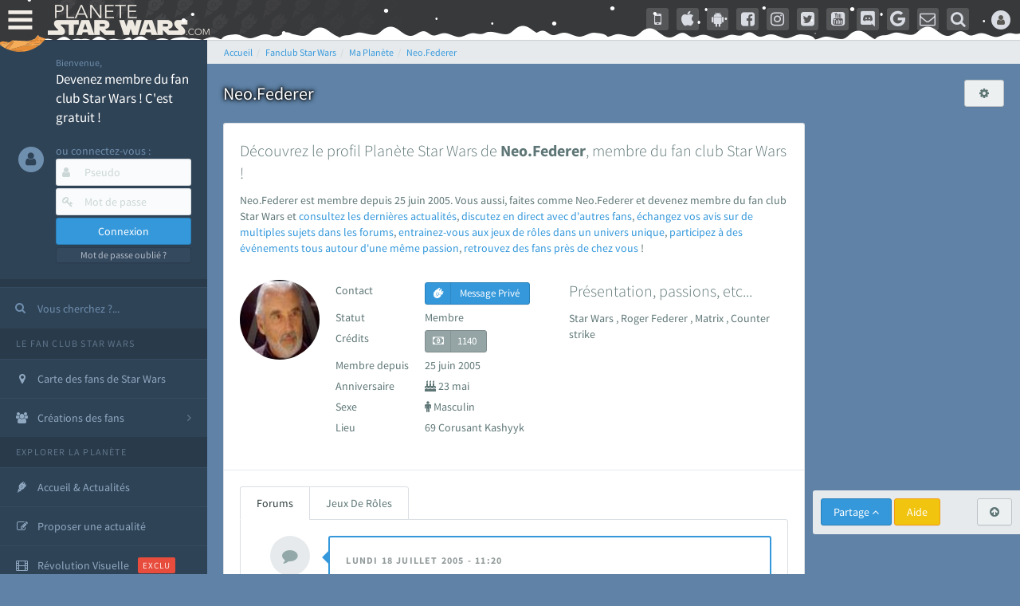

--- FILE ---
content_type: text/html; charset=utf-8
request_url: https://www.google.com/recaptcha/api2/aframe
body_size: 266
content:
<!DOCTYPE HTML><html><head><meta http-equiv="content-type" content="text/html; charset=UTF-8"></head><body><script nonce="oitk92T7DxLHw1tEpDQk6A">/** Anti-fraud and anti-abuse applications only. See google.com/recaptcha */ try{var clients={'sodar':'https://pagead2.googlesyndication.com/pagead/sodar?'};window.addEventListener("message",function(a){try{if(a.source===window.parent){var b=JSON.parse(a.data);var c=clients[b['id']];if(c){var d=document.createElement('img');d.src=c+b['params']+'&rc='+(localStorage.getItem("rc::a")?sessionStorage.getItem("rc::b"):"");window.document.body.appendChild(d);sessionStorage.setItem("rc::e",parseInt(sessionStorage.getItem("rc::e")||0)+1);localStorage.setItem("rc::h",'1769806381044');}}}catch(b){}});window.parent.postMessage("_grecaptcha_ready", "*");}catch(b){}</script></body></html>

--- FILE ---
content_type: application/javascript; charset=utf-8
request_url: https://fundingchoicesmessages.google.com/f/AGSKWxUJqNDiXJwMcTjWXo55rZSeSItod1c3MaP8trm8lVIx3YCb13lCjJPd8ddgq_BaeT3-AF4JBIOeigaU1XYygvjJJ-4YiNe3SXNeIhkXEdfXYbPb4f7dhGGNu4OjeaZuF0cy_4HdeWdOLYJjtkUEnUlmWlQInVTwhi9yLN0Y55em08fmGsteo3TBKW3Q/_/ads/leaderboard--auto-ads-_left_ad./advertise.-advert_August.
body_size: -1286
content:
window['fe0ef1a9-41d3-4e77-b12f-16675b227be6'] = true;

--- FILE ---
content_type: application/javascript
request_url: https://cdn-lib.planete-starwars.com/assets/pswminify/pswtypeahead-26013021.js
body_size: 2157
content:
$(document).ready(function(){var substringMatcher=function(strs){return function findMatches(q,cb){var matches,substrRegex;matches=[];substrRegex=new RegExp(q,'i');$.each(strs,function(i,str){if(substrRegex.test(str)){matches.push({value:str})}});cb(matches)}};var mainsearchquery=["han solo","empire contre attaque","disney","r2 d2","lego","retour du jedi","anakinweb","dark vador","clone wars","luke","jeux","george lucas","rogue one","attaque des clones","jouets","menace fantome","exposition","evenements","leia","anakin skywalker","les derniers jedi","revanche des sith","nouvel espoir","kylo ren","bb 8","c3po","star wars","jedi","star","anakin","reveil de la force","rt tt quot nvopzp and 1 1 or","wars","1 nvopzp and 1 1 or","figurine","le reveil de la force","sith","fan made","episode 6","episode 7","pr logie","Top 3 des personnages les plus fort","episode 2","roman","episode 4","gt lt img src z onerror alert 1 gt","ch tar wars fg5cks2hmi5q jsp","mod liste","rebel","episode 1","bad patch","p a a a re quot nvopzp and 1 1 or","jeu vid o quot","episode 3","c cit personnage quot","je suis ton p re","pop star wars","plan te jubillar","lt img src z onerror alert 1 gt","episode 5","fm whatsapp","couverture","v hicules","vi quot","jeu vid o 41f6b7y47cj5 nvopzp and 1 1 or nvopzp and 1 1 or","mod apk order by 1 mhph","git head","episode 9","c cit personnage","rt tt quot","star wars the old republic","jeu vid o 1 quot nvopzp and 1 1 or","cht ar wars nvopzp and 1 1 or nvopzp and 1 1 or","episode 8","at act rlaktg","at act order by 1 cvar","y wing btl b","qu rahn","1 4 fd p tower","bb 8 feed nvopzp and 1 1 or","le jdr d anakinweb","film","Dob et Del Moomo","OTT platform","s paratistes","gt lt a gt lt details open ontoggle confirm 1 gt","the black series","cal castis","le livre de boba fett","al 1 quot","star wars 7","p a a a re quot","star wa recap","ore quot","bd quot","han solo 942","at st nvopzp and 1 1 or","star wars x","r2 d2 feed","a k lemando","rt tt   quot","log quot","jeu vid o 41f6b7y47cj5 jsp","l re de la r publique","r2 d2 order by 1 pgjn","y wong","le mans","i know","ken lower","war of the bounty hunter","fan fiction","e wing","une nouvelle haube","The wisper","les blogs","la force est puissante","gt lt a gt lt img src z onerror alert 1 gt","c cit personnage nvopzp and 1 1 or","cr ature for t","adi gallia","cr er compte fan","ge quot","s ries","al and 2 3 8 6 8 and bn2f bn2f quot","gb whatsapp","nom de planete nvopzp and 1 1 or","the star wars","g n ral draven","maz kanata","pog soup","amp 313 e ravageur nvopzp and 1 1 or nvopzp and 1 1 or","la genese des","cb tt quot nvopzp and 1 1 or","jeu vid o 41f6b7y47cj5 jsp nvopzp and 1 1 or","han solo 937","'nvOpzp; AND 1=1 OR","r2 d2 order by 6 nvopzp and 1 1 or","arc alpha","Zak elle","at act order by 1 gtkw","ch tar wars rlp7k","mod apk order by 1 itrj","dark","x wing","1 4 fd p tower nvopzp and 1 1 or","jeu vid o 41f6b7y47cj5 nvopzp and 1 1 or","os favelas","battle","tie interceptor","r2 d2 order by 6","la force","port","jar jar bink","fa mtoxo","5 frere","tr tt","sorties","gt lt a gt lt body onpageshow confirm 1 gt","la prison","obi wan bande annonce","ray palpatine","han solobbFY7sEu","si ge de mandalore","premier","le r veil de la force","de star war","mos eisley","c cit personnage wcgfyy","arm clone","mr sith","solo","r2 d2 order by 1 oreo","ch tar wars quot","la qu te des jedi","jeu vid o 41f6b7y47cj5","co te nvopzp and 1 1 or","r2 d2 order by 1","gro nhfx42ptk6rk","de l univers","bd 1c6f4rc2g7bb jsp","mod nvopzp and 1 1 or","Dok ondar","ch tar wars","cra quot","la cabane d obi wan","m smiley","r2 d2 order by 1 tvpa","l orage","ben solo rey","nom de planete","lt h1 gt test lt h1 gt","age han solo pisode 4","N 1 star","han solo and 2 3 8 6 8 and wkvk wkvk","star wars 1 quot","celebration","han solouSaC2MRV","la saga","ch tarwars","at act order by 1 rqyn","The mandalorian","fa 1 quot","han solo 862","at act h3hjvre6eo8s jsp nvopzp and 1 1 or","sous","tim rose","bon cathan","lt img src z onerror alert 1 gt nvopzp and 1 1 or","r2 d2 order by 1 cqva","41 st elite nvopzp and 1 1 or","man alor","cr er un article","rt tt nvopzp and 1 1 or nvopzp and 1 1 or","fan film","deux","3 me soeur","les aventures","kotor","pre vizla","Plo koon","obi wan kenobi","X wing jeu","dernier","des vessau","rebels","mon pseudo","wat tambor","figurine luc","r sum star wars","l empire des t n bres nvopzp and 1 1 or","Livre Ben solo","les d c rvel s","dark ren","the acolyre","fa tauzqkkxqzh1 jsp","S inscrir","nom de planete order by 9","son sabre","r2 d2 order by 4614","cr er compte fan nvopzp and 1 1 or","force fx","fans","Tie stricte","esp ce yoda nvopzp and 1 1 or","anakinweb and 2 3 8 6 8 and a1yy a1yy","mt mt nvopzp and 1 1 or","remi","the clone wars","annonce","c cit personnage and 27 27","de star war nvopzp and 1 1 or","yoda","les archives","luc skywalker","la l gende des jedi","les clones","fa quot","r2 d2 order by 1 dmre","lt img src 1 onerror amp x61 amp x6c amp x65 amp x72 amp x74 1 gt","r2 d2 and 9762 9762 and","cb tt quot","tie defender","t l charger","jeu star wars","Zed Orrelios","tie aggressor","Mes option","amp 313 e ravageur nvopzp and 1 1 or","aq vetina","the star wars nvopzp and 1 1 or","une planete","jek porkins","lt img src z onerror alert 1 gt oylfau nvopzp and 1 1 or","uvell or","pop r2 b1 nvopzp and 1 1 or","g chis","at act msnorc","plan tes de rogue one","CT 27 5555","the force unleashed","Tie bombardier","r2 d2 and 9762 9762 avsw","clone","mandalorian","nar hekka","do quot","ka dedus","seb 1995","bd wcu9o","rt tt e7xvp1sf83fl","g n ration star wars","pr logie nvopzp and 1 1 or","youtube mp3","x wing 1 18","walker","a b c d e f g h i j k l m n o p q r s t u v w x y z nvopzp and 1 1 or nvopzp and 1 1 or nvopzp and 1 1 or","ken rtrim","legacy","ma tre kwigon","star w",""];$('.PSWsearchHelp').typeahead({hint:!0,highlight:!0,minLength:1},{name:'mainsearchquery',displayKey:'value',source:substringMatcher(mainsearchquery)})})